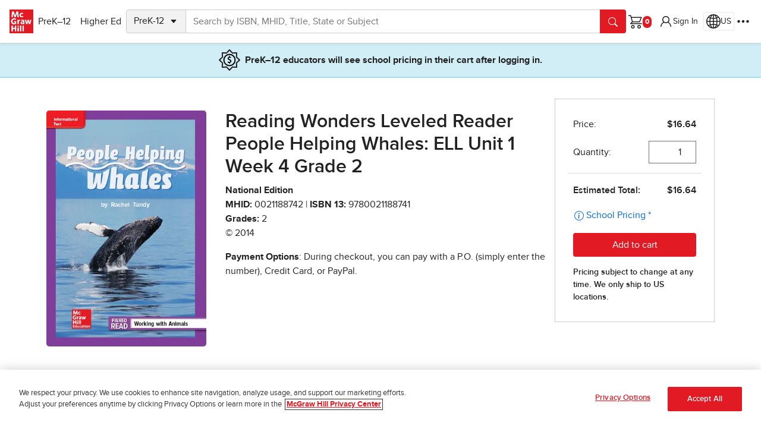

--- FILE ---
content_type: application/x-javascript;charset=utf-8
request_url: https://ametrics.mheducation.com/id?d_visid_ver=5.5.0&d_fieldgroup=A&mcorgid=C5E7148954EA18A10A4C98BC%40AdobeOrg&mid=18263872365806036805926793554348514472&ts=1768826836295
body_size: -38
content:
{"mid":"18263872365806036805926793554348514472"}